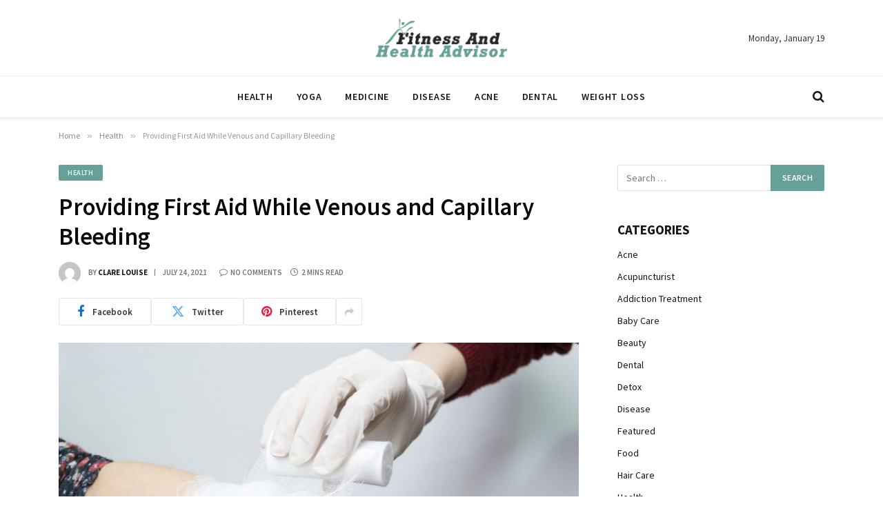

--- FILE ---
content_type: text/html; charset=UTF-8
request_url: http://fitnessandhealthadvisor.com/providing-first-aid-while-venous-and-capillary-bleeding/
body_size: 83336
content:

<!DOCTYPE html>
<html lang="en-US" class="s-light site-s-light">

<head>

	<meta charset="UTF-8" />
	<meta name="viewport" content="width=device-width, initial-scale=1" />
	<meta name='robots' content='index, follow, max-image-preview:large, max-snippet:-1, max-video-preview:-1' />

	<!-- This site is optimized with the Yoast SEO plugin v26.6 - https://yoast.com/wordpress/plugins/seo/ -->
	<title>Providing First Aid While Venous and Capillary Bleeding - fitness and health advisor</title><link rel="preload" as="image" imagesrcset="http://fitnessandhealthadvisor.com/wp-content/uploads/2021/07/what-you-need-to-know-about-internal-and-external-bleeding-emergencies-Coast2Coast-3-min-1024x682.jpg 1024w, http://fitnessandhealthadvisor.com/wp-content/uploads/2021/07/what-you-need-to-know-about-internal-and-external-bleeding-emergencies-Coast2Coast-3-min-300x200.jpg 300w, http://fitnessandhealthadvisor.com/wp-content/uploads/2021/07/what-you-need-to-know-about-internal-and-external-bleeding-emergencies-Coast2Coast-3-min-768x512.jpg 768w, http://fitnessandhealthadvisor.com/wp-content/uploads/2021/07/what-you-need-to-know-about-internal-and-external-bleeding-emergencies-Coast2Coast-3-min.jpg 1280w" imagesizes="(max-width: 729px) 100vw, 729px" /><link rel="preload" as="font" href="http://fitnessandhealthadvisor.com/wp-content/themes/smart-mag/css/icons/fonts/ts-icons.woff2?v3.2" type="font/woff2" crossorigin="anonymous" />
	<link rel="canonical" href="http://fitnessandhealthadvisor.com/providing-first-aid-while-venous-and-capillary-bleeding/" />
	<meta property="og:locale" content="en_US" />
	<meta property="og:type" content="article" />
	<meta property="og:title" content="Providing First Aid While Venous and Capillary Bleeding - fitness and health advisor" />
	<meta property="og:description" content="Venous bleeding occurs when the walls of the veins are damaged and differs in that dark blood flows out of the wound in a slow continuous stream. Erste-Hilfe Kurs München gives guidance for the first aid: to give an elevated position of the limb, apply a pressure bandage, bend the limbs at the joint as" />
	<meta property="og:url" content="http://fitnessandhealthadvisor.com/providing-first-aid-while-venous-and-capillary-bleeding/" />
	<meta property="og:site_name" content="fitness and health advisor" />
	<meta property="article:published_time" content="2021-07-24T08:06:42+00:00" />
	<meta property="article:modified_time" content="2021-07-24T08:06:44+00:00" />
	<meta property="og:image" content="http://fitnessandhealthadvisor.com/wp-content/uploads/2021/07/what-you-need-to-know-about-internal-and-external-bleeding-emergencies-Coast2Coast-3-min.jpg" />
	<meta property="og:image:width" content="1280" />
	<meta property="og:image:height" content="853" />
	<meta property="og:image:type" content="image/jpeg" />
	<meta name="author" content="Clare Louise" />
	<meta name="twitter:card" content="summary_large_image" />
	<meta name="twitter:label1" content="Written by" />
	<meta name="twitter:data1" content="Clare Louise" />
	<meta name="twitter:label2" content="Est. reading time" />
	<meta name="twitter:data2" content="1 minute" />
	<script type="application/ld+json" class="yoast-schema-graph">{"@context":"https://schema.org","@graph":[{"@type":"WebPage","@id":"http://fitnessandhealthadvisor.com/providing-first-aid-while-venous-and-capillary-bleeding/","url":"http://fitnessandhealthadvisor.com/providing-first-aid-while-venous-and-capillary-bleeding/","name":"Providing First Aid While Venous and Capillary Bleeding - fitness and health advisor","isPartOf":{"@id":"http://fitnessandhealthadvisor.com/#website"},"primaryImageOfPage":{"@id":"http://fitnessandhealthadvisor.com/providing-first-aid-while-venous-and-capillary-bleeding/#primaryimage"},"image":{"@id":"http://fitnessandhealthadvisor.com/providing-first-aid-while-venous-and-capillary-bleeding/#primaryimage"},"thumbnailUrl":"http://fitnessandhealthadvisor.com/wp-content/uploads/2021/07/what-you-need-to-know-about-internal-and-external-bleeding-emergencies-Coast2Coast-3-min.jpg","datePublished":"2021-07-24T08:06:42+00:00","dateModified":"2021-07-24T08:06:44+00:00","author":{"@id":"http://fitnessandhealthadvisor.com/#/schema/person/2a7a86c0edbcb8ac430d12bb584b9c8f"},"breadcrumb":{"@id":"http://fitnessandhealthadvisor.com/providing-first-aid-while-venous-and-capillary-bleeding/#breadcrumb"},"inLanguage":"en-US","potentialAction":[{"@type":"ReadAction","target":["http://fitnessandhealthadvisor.com/providing-first-aid-while-venous-and-capillary-bleeding/"]}]},{"@type":"ImageObject","inLanguage":"en-US","@id":"http://fitnessandhealthadvisor.com/providing-first-aid-while-venous-and-capillary-bleeding/#primaryimage","url":"http://fitnessandhealthadvisor.com/wp-content/uploads/2021/07/what-you-need-to-know-about-internal-and-external-bleeding-emergencies-Coast2Coast-3-min.jpg","contentUrl":"http://fitnessandhealthadvisor.com/wp-content/uploads/2021/07/what-you-need-to-know-about-internal-and-external-bleeding-emergencies-Coast2Coast-3-min.jpg","width":1280,"height":853},{"@type":"BreadcrumbList","@id":"http://fitnessandhealthadvisor.com/providing-first-aid-while-venous-and-capillary-bleeding/#breadcrumb","itemListElement":[{"@type":"ListItem","position":1,"name":"Home","item":"https://fitnessandhealthadvisor.com/"},{"@type":"ListItem","position":2,"name":"Providing First Aid While Venous and Capillary Bleeding"}]},{"@type":"WebSite","@id":"http://fitnessandhealthadvisor.com/#website","url":"http://fitnessandhealthadvisor.com/","name":"fitness and health advisor","description":"","potentialAction":[{"@type":"SearchAction","target":{"@type":"EntryPoint","urlTemplate":"http://fitnessandhealthadvisor.com/?s={search_term_string}"},"query-input":{"@type":"PropertyValueSpecification","valueRequired":true,"valueName":"search_term_string"}}],"inLanguage":"en-US"},{"@type":"Person","@id":"http://fitnessandhealthadvisor.com/#/schema/person/2a7a86c0edbcb8ac430d12bb584b9c8f","name":"Clare Louise","image":{"@type":"ImageObject","inLanguage":"en-US","@id":"http://fitnessandhealthadvisor.com/#/schema/person/image/","url":"https://secure.gravatar.com/avatar/ba332e5af915562a6257ac521b369e663501c98396d3f2a25b565515800f3422?s=96&d=mm&r=g","contentUrl":"https://secure.gravatar.com/avatar/ba332e5af915562a6257ac521b369e663501c98396d3f2a25b565515800f3422?s=96&d=mm&r=g","caption":"Clare Louise"},"url":"http://fitnessandhealthadvisor.com/author/clare-louise/"}]}</script>
	<!-- / Yoast SEO plugin. -->


<link rel='dns-prefetch' href='//fonts.googleapis.com' />
<link rel="alternate" type="application/rss+xml" title="fitness and health advisor &raquo; Feed" href="http://fitnessandhealthadvisor.com/feed/" />
<link rel="alternate" type="application/rss+xml" title="fitness and health advisor &raquo; Comments Feed" href="http://fitnessandhealthadvisor.com/comments/feed/" />
<link rel="alternate" title="oEmbed (JSON)" type="application/json+oembed" href="http://fitnessandhealthadvisor.com/wp-json/oembed/1.0/embed?url=http%3A%2F%2Ffitnessandhealthadvisor.com%2Fproviding-first-aid-while-venous-and-capillary-bleeding%2F" />
<link rel="alternate" title="oEmbed (XML)" type="text/xml+oembed" href="http://fitnessandhealthadvisor.com/wp-json/oembed/1.0/embed?url=http%3A%2F%2Ffitnessandhealthadvisor.com%2Fproviding-first-aid-while-venous-and-capillary-bleeding%2F&#038;format=xml" />
<style id='wp-img-auto-sizes-contain-inline-css' type='text/css'>
img:is([sizes=auto i],[sizes^="auto," i]){contain-intrinsic-size:3000px 1500px}
/*# sourceURL=wp-img-auto-sizes-contain-inline-css */
</style>
<style id='wp-emoji-styles-inline-css' type='text/css'>

	img.wp-smiley, img.emoji {
		display: inline !important;
		border: none !important;
		box-shadow: none !important;
		height: 1em !important;
		width: 1em !important;
		margin: 0 0.07em !important;
		vertical-align: -0.1em !important;
		background: none !important;
		padding: 0 !important;
	}
/*# sourceURL=wp-emoji-styles-inline-css */
</style>
<link rel='stylesheet' id='wp-block-library-css' href='http://fitnessandhealthadvisor.com/wp-includes/css/dist/block-library/style.min.css?ver=6.9' type='text/css' media='all' />
<style id='classic-theme-styles-inline-css' type='text/css'>
/*! This file is auto-generated */
.wp-block-button__link{color:#fff;background-color:#32373c;border-radius:9999px;box-shadow:none;text-decoration:none;padding:calc(.667em + 2px) calc(1.333em + 2px);font-size:1.125em}.wp-block-file__button{background:#32373c;color:#fff;text-decoration:none}
/*# sourceURL=/wp-includes/css/classic-themes.min.css */
</style>
<style id='global-styles-inline-css' type='text/css'>
:root{--wp--preset--aspect-ratio--square: 1;--wp--preset--aspect-ratio--4-3: 4/3;--wp--preset--aspect-ratio--3-4: 3/4;--wp--preset--aspect-ratio--3-2: 3/2;--wp--preset--aspect-ratio--2-3: 2/3;--wp--preset--aspect-ratio--16-9: 16/9;--wp--preset--aspect-ratio--9-16: 9/16;--wp--preset--color--black: #000000;--wp--preset--color--cyan-bluish-gray: #abb8c3;--wp--preset--color--white: #ffffff;--wp--preset--color--pale-pink: #f78da7;--wp--preset--color--vivid-red: #cf2e2e;--wp--preset--color--luminous-vivid-orange: #ff6900;--wp--preset--color--luminous-vivid-amber: #fcb900;--wp--preset--color--light-green-cyan: #7bdcb5;--wp--preset--color--vivid-green-cyan: #00d084;--wp--preset--color--pale-cyan-blue: #8ed1fc;--wp--preset--color--vivid-cyan-blue: #0693e3;--wp--preset--color--vivid-purple: #9b51e0;--wp--preset--gradient--vivid-cyan-blue-to-vivid-purple: linear-gradient(135deg,rgb(6,147,227) 0%,rgb(155,81,224) 100%);--wp--preset--gradient--light-green-cyan-to-vivid-green-cyan: linear-gradient(135deg,rgb(122,220,180) 0%,rgb(0,208,130) 100%);--wp--preset--gradient--luminous-vivid-amber-to-luminous-vivid-orange: linear-gradient(135deg,rgb(252,185,0) 0%,rgb(255,105,0) 100%);--wp--preset--gradient--luminous-vivid-orange-to-vivid-red: linear-gradient(135deg,rgb(255,105,0) 0%,rgb(207,46,46) 100%);--wp--preset--gradient--very-light-gray-to-cyan-bluish-gray: linear-gradient(135deg,rgb(238,238,238) 0%,rgb(169,184,195) 100%);--wp--preset--gradient--cool-to-warm-spectrum: linear-gradient(135deg,rgb(74,234,220) 0%,rgb(151,120,209) 20%,rgb(207,42,186) 40%,rgb(238,44,130) 60%,rgb(251,105,98) 80%,rgb(254,248,76) 100%);--wp--preset--gradient--blush-light-purple: linear-gradient(135deg,rgb(255,206,236) 0%,rgb(152,150,240) 100%);--wp--preset--gradient--blush-bordeaux: linear-gradient(135deg,rgb(254,205,165) 0%,rgb(254,45,45) 50%,rgb(107,0,62) 100%);--wp--preset--gradient--luminous-dusk: linear-gradient(135deg,rgb(255,203,112) 0%,rgb(199,81,192) 50%,rgb(65,88,208) 100%);--wp--preset--gradient--pale-ocean: linear-gradient(135deg,rgb(255,245,203) 0%,rgb(182,227,212) 50%,rgb(51,167,181) 100%);--wp--preset--gradient--electric-grass: linear-gradient(135deg,rgb(202,248,128) 0%,rgb(113,206,126) 100%);--wp--preset--gradient--midnight: linear-gradient(135deg,rgb(2,3,129) 0%,rgb(40,116,252) 100%);--wp--preset--font-size--small: 13px;--wp--preset--font-size--medium: 20px;--wp--preset--font-size--large: 36px;--wp--preset--font-size--x-large: 42px;--wp--preset--spacing--20: 0.44rem;--wp--preset--spacing--30: 0.67rem;--wp--preset--spacing--40: 1rem;--wp--preset--spacing--50: 1.5rem;--wp--preset--spacing--60: 2.25rem;--wp--preset--spacing--70: 3.38rem;--wp--preset--spacing--80: 5.06rem;--wp--preset--shadow--natural: 6px 6px 9px rgba(0, 0, 0, 0.2);--wp--preset--shadow--deep: 12px 12px 50px rgba(0, 0, 0, 0.4);--wp--preset--shadow--sharp: 6px 6px 0px rgba(0, 0, 0, 0.2);--wp--preset--shadow--outlined: 6px 6px 0px -3px rgb(255, 255, 255), 6px 6px rgb(0, 0, 0);--wp--preset--shadow--crisp: 6px 6px 0px rgb(0, 0, 0);}:where(.is-layout-flex){gap: 0.5em;}:where(.is-layout-grid){gap: 0.5em;}body .is-layout-flex{display: flex;}.is-layout-flex{flex-wrap: wrap;align-items: center;}.is-layout-flex > :is(*, div){margin: 0;}body .is-layout-grid{display: grid;}.is-layout-grid > :is(*, div){margin: 0;}:where(.wp-block-columns.is-layout-flex){gap: 2em;}:where(.wp-block-columns.is-layout-grid){gap: 2em;}:where(.wp-block-post-template.is-layout-flex){gap: 1.25em;}:where(.wp-block-post-template.is-layout-grid){gap: 1.25em;}.has-black-color{color: var(--wp--preset--color--black) !important;}.has-cyan-bluish-gray-color{color: var(--wp--preset--color--cyan-bluish-gray) !important;}.has-white-color{color: var(--wp--preset--color--white) !important;}.has-pale-pink-color{color: var(--wp--preset--color--pale-pink) !important;}.has-vivid-red-color{color: var(--wp--preset--color--vivid-red) !important;}.has-luminous-vivid-orange-color{color: var(--wp--preset--color--luminous-vivid-orange) !important;}.has-luminous-vivid-amber-color{color: var(--wp--preset--color--luminous-vivid-amber) !important;}.has-light-green-cyan-color{color: var(--wp--preset--color--light-green-cyan) !important;}.has-vivid-green-cyan-color{color: var(--wp--preset--color--vivid-green-cyan) !important;}.has-pale-cyan-blue-color{color: var(--wp--preset--color--pale-cyan-blue) !important;}.has-vivid-cyan-blue-color{color: var(--wp--preset--color--vivid-cyan-blue) !important;}.has-vivid-purple-color{color: var(--wp--preset--color--vivid-purple) !important;}.has-black-background-color{background-color: var(--wp--preset--color--black) !important;}.has-cyan-bluish-gray-background-color{background-color: var(--wp--preset--color--cyan-bluish-gray) !important;}.has-white-background-color{background-color: var(--wp--preset--color--white) !important;}.has-pale-pink-background-color{background-color: var(--wp--preset--color--pale-pink) !important;}.has-vivid-red-background-color{background-color: var(--wp--preset--color--vivid-red) !important;}.has-luminous-vivid-orange-background-color{background-color: var(--wp--preset--color--luminous-vivid-orange) !important;}.has-luminous-vivid-amber-background-color{background-color: var(--wp--preset--color--luminous-vivid-amber) !important;}.has-light-green-cyan-background-color{background-color: var(--wp--preset--color--light-green-cyan) !important;}.has-vivid-green-cyan-background-color{background-color: var(--wp--preset--color--vivid-green-cyan) !important;}.has-pale-cyan-blue-background-color{background-color: var(--wp--preset--color--pale-cyan-blue) !important;}.has-vivid-cyan-blue-background-color{background-color: var(--wp--preset--color--vivid-cyan-blue) !important;}.has-vivid-purple-background-color{background-color: var(--wp--preset--color--vivid-purple) !important;}.has-black-border-color{border-color: var(--wp--preset--color--black) !important;}.has-cyan-bluish-gray-border-color{border-color: var(--wp--preset--color--cyan-bluish-gray) !important;}.has-white-border-color{border-color: var(--wp--preset--color--white) !important;}.has-pale-pink-border-color{border-color: var(--wp--preset--color--pale-pink) !important;}.has-vivid-red-border-color{border-color: var(--wp--preset--color--vivid-red) !important;}.has-luminous-vivid-orange-border-color{border-color: var(--wp--preset--color--luminous-vivid-orange) !important;}.has-luminous-vivid-amber-border-color{border-color: var(--wp--preset--color--luminous-vivid-amber) !important;}.has-light-green-cyan-border-color{border-color: var(--wp--preset--color--light-green-cyan) !important;}.has-vivid-green-cyan-border-color{border-color: var(--wp--preset--color--vivid-green-cyan) !important;}.has-pale-cyan-blue-border-color{border-color: var(--wp--preset--color--pale-cyan-blue) !important;}.has-vivid-cyan-blue-border-color{border-color: var(--wp--preset--color--vivid-cyan-blue) !important;}.has-vivid-purple-border-color{border-color: var(--wp--preset--color--vivid-purple) !important;}.has-vivid-cyan-blue-to-vivid-purple-gradient-background{background: var(--wp--preset--gradient--vivid-cyan-blue-to-vivid-purple) !important;}.has-light-green-cyan-to-vivid-green-cyan-gradient-background{background: var(--wp--preset--gradient--light-green-cyan-to-vivid-green-cyan) !important;}.has-luminous-vivid-amber-to-luminous-vivid-orange-gradient-background{background: var(--wp--preset--gradient--luminous-vivid-amber-to-luminous-vivid-orange) !important;}.has-luminous-vivid-orange-to-vivid-red-gradient-background{background: var(--wp--preset--gradient--luminous-vivid-orange-to-vivid-red) !important;}.has-very-light-gray-to-cyan-bluish-gray-gradient-background{background: var(--wp--preset--gradient--very-light-gray-to-cyan-bluish-gray) !important;}.has-cool-to-warm-spectrum-gradient-background{background: var(--wp--preset--gradient--cool-to-warm-spectrum) !important;}.has-blush-light-purple-gradient-background{background: var(--wp--preset--gradient--blush-light-purple) !important;}.has-blush-bordeaux-gradient-background{background: var(--wp--preset--gradient--blush-bordeaux) !important;}.has-luminous-dusk-gradient-background{background: var(--wp--preset--gradient--luminous-dusk) !important;}.has-pale-ocean-gradient-background{background: var(--wp--preset--gradient--pale-ocean) !important;}.has-electric-grass-gradient-background{background: var(--wp--preset--gradient--electric-grass) !important;}.has-midnight-gradient-background{background: var(--wp--preset--gradient--midnight) !important;}.has-small-font-size{font-size: var(--wp--preset--font-size--small) !important;}.has-medium-font-size{font-size: var(--wp--preset--font-size--medium) !important;}.has-large-font-size{font-size: var(--wp--preset--font-size--large) !important;}.has-x-large-font-size{font-size: var(--wp--preset--font-size--x-large) !important;}
:where(.wp-block-post-template.is-layout-flex){gap: 1.25em;}:where(.wp-block-post-template.is-layout-grid){gap: 1.25em;}
:where(.wp-block-term-template.is-layout-flex){gap: 1.25em;}:where(.wp-block-term-template.is-layout-grid){gap: 1.25em;}
:where(.wp-block-columns.is-layout-flex){gap: 2em;}:where(.wp-block-columns.is-layout-grid){gap: 2em;}
:root :where(.wp-block-pullquote){font-size: 1.5em;line-height: 1.6;}
/*# sourceURL=global-styles-inline-css */
</style>
<link rel='stylesheet' id='contact-form-7-css' href='http://fitnessandhealthadvisor.com/wp-content/plugins/contact-form-7/includes/css/styles.css?ver=6.1.4' type='text/css' media='all' />
<link rel='stylesheet' id='smartmag-core-css' href='http://fitnessandhealthadvisor.com/wp-content/themes/smart-mag/style.css?ver=10.3.2' type='text/css' media='all' />
<style id='smartmag-core-inline-css' type='text/css'>
:root { --c-main: #66a199;
--c-main-rgb: 102,161,153;
--c-headings: #0a0a0a;
--text-font: "Source Sans Pro", system-ui, -apple-system, "Segoe UI", Arial, sans-serif;
--body-font: "Source Sans Pro", system-ui, -apple-system, "Segoe UI", Arial, sans-serif;
--main-width: 1110px;
--c-post-meta: #757575;
--c-excerpts: #333333;
--excerpt-size: 15px; }
.post-title:not(._) { font-weight: 600; }
:root { --sidebar-width: 300px; }
.ts-row, .has-el-gap { --sidebar-c-width: calc(var(--sidebar-width) + var(--grid-gutter-h) + var(--sidebar-c-pad)); }
.smart-head-main { --c-shadow: rgba(0,0,0,0.07); }
.smart-head-main .smart-head-bot { border-top-width: 1px; border-top-color: #ededed; }
.s-dark .smart-head-main .smart-head-bot,
.smart-head-main .s-dark.smart-head-bot { border-top-color: #2d2d2d; }
.navigation-main .menu > li > a { letter-spacing: 0.05em; }
.post-meta .meta-item, .post-meta .text-in { font-size: 11px; font-weight: 600; text-transform: uppercase; }
.post-meta .post-cat > a { font-weight: bold; }
.post-meta .post-author > a { font-weight: bold; }
.s-light .block-wrap.s-dark { --c-post-meta: var(--c-contrast-450); }
.s-dark, .s-light .block-wrap.s-dark { --c-post-meta: #cecece; }
.s-dark .post-meta .post-author > a { color: #d8d8d8; }
.post-meta { --p-meta-sep: "|"; --p-meta-sep-pad: 9px; }
.post-meta .meta-item:before { transform: scale(0.85); }
.s-dark { --c-excerpts: #dbdbdb; }
.l-post .excerpt { font-weight: normal; }
.cat-labels .category { font-size: 10px; font-weight: 600; letter-spacing: 0.06em; border-radius: 2px; padding-top: 1px; padding-bottom: 0px; padding-left: 13px; padding-right: 13px; }
.block-head-b .heading { font-size: 19px; font-weight: bold; }
.block-head-b { --space-below: 15px; }
.block-head-c .heading { font-size: 19px; }
.block-head-c { --line-weight: 3px; --border-weight: 2px; }
.loop-grid-base .post-title { font-size: 18px; }
.loop-grid-sm .post-title { font-size: 17px; }
.has-nums-c .l-post .post-title:before,
.has-nums-c .l-post .content:before { font-size: 18px; font-weight: 600; }
.loop-list .ratio-is-custom { padding-bottom: calc(100% / 1.575); }
.loop-list .post-title { font-size: 20px; }
.list-post { --list-p-media-width: 44%; --list-p-media-max-width: 85%; }
.list-post .media:not(i) { --list-p-media-max-width: 44%; }
.loop-small .post-title { font-size: 15px; }
.loop-small .media:not(i) { max-width: 90px; }
.post-share-float .service { width: 38px; height: 36px; font-size: 15px; }
.post-share-b:not(.is-not-global) .service i { font-size: 18px; }
.post-share-b:not(.is-not-global) .service .label { font-size: 13px; }
.a-wrap-2 { background-color: #f2f2f2; }
.a-wrap-2:not(._) { margin-top: 0px; margin-bottom: 0px; margin-left: 0px; margin-right: 0px; }
@media (min-width: 941px) and (max-width: 1200px) { .ts-row, .has-el-gap { --sidebar-c-width: calc(var(--sidebar-width) + var(--grid-gutter-h) + var(--sidebar-c-pad)); } }


/*# sourceURL=smartmag-core-inline-css */
</style>
<link rel='stylesheet' id='smartmag-magnific-popup-css' href='http://fitnessandhealthadvisor.com/wp-content/themes/smart-mag/css/lightbox.css?ver=10.3.2' type='text/css' media='all' />
<link rel='stylesheet' id='smartmag-icons-css' href='http://fitnessandhealthadvisor.com/wp-content/themes/smart-mag/css/icons/icons.css?ver=10.3.2' type='text/css' media='all' />
<link rel='stylesheet' id='smartmag-gfonts-custom-css' href='https://fonts.googleapis.com/css?family=Source+Sans+Pro%3A400%2C500%2C600%2C700&#038;display=swap' type='text/css' media='all' />
<script type="text/javascript" id="smartmag-lazy-inline-js-after">
/* <![CDATA[ */
/**
 * @copyright ThemeSphere
 * @preserve
 */
var BunyadLazy={};BunyadLazy.load=function(){function a(e,n){var t={};e.dataset.bgset&&e.dataset.sizes?(t.sizes=e.dataset.sizes,t.srcset=e.dataset.bgset):t.src=e.dataset.bgsrc,function(t){var a=t.dataset.ratio;if(0<a){const e=t.parentElement;if(e.classList.contains("media-ratio")){const n=e.style;n.getPropertyValue("--a-ratio")||(n.paddingBottom=100/a+"%")}}}(e);var a,o=document.createElement("img");for(a in o.onload=function(){var t="url('"+(o.currentSrc||o.src)+"')",a=e.style;a.backgroundImage!==t&&requestAnimationFrame(()=>{a.backgroundImage=t,n&&n()}),o.onload=null,o.onerror=null,o=null},o.onerror=o.onload,t)o.setAttribute(a,t[a]);o&&o.complete&&0<o.naturalWidth&&o.onload&&o.onload()}function e(t){t.dataset.loaded||a(t,()=>{document.dispatchEvent(new Event("lazyloaded")),t.dataset.loaded=1})}function n(t){"complete"===document.readyState?t():window.addEventListener("load",t)}return{initEarly:function(){var t,a=()=>{document.querySelectorAll(".img.bg-cover:not(.lazyload)").forEach(e)};"complete"!==document.readyState?(t=setInterval(a,150),n(()=>{a(),clearInterval(t)})):a()},callOnLoad:n,initBgImages:function(t){t&&n(()=>{document.querySelectorAll(".img.bg-cover").forEach(e)})},bgLoad:a}}(),BunyadLazy.load.initEarly();
//# sourceURL=smartmag-lazy-inline-js-after
/* ]]> */
</script>
<script type="text/javascript" src="http://fitnessandhealthadvisor.com/wp-includes/js/jquery/jquery.min.js?ver=3.7.1" id="jquery-core-js"></script>
<script type="text/javascript" src="http://fitnessandhealthadvisor.com/wp-includes/js/jquery/jquery-migrate.min.js?ver=3.4.1" id="jquery-migrate-js"></script>
<link rel="https://api.w.org/" href="http://fitnessandhealthadvisor.com/wp-json/" /><link rel="alternate" title="JSON" type="application/json" href="http://fitnessandhealthadvisor.com/wp-json/wp/v2/posts/2976" /><link rel="EditURI" type="application/rsd+xml" title="RSD" href="http://fitnessandhealthadvisor.com/xmlrpc.php?rsd" />
<meta name="generator" content="WordPress 6.9" />
<link rel='shortlink' href='http://fitnessandhealthadvisor.com/?p=2976' />

		<script>
		var BunyadSchemeKey = 'bunyad-scheme';
		(() => {
			const d = document.documentElement;
			const c = d.classList;
			var scheme = localStorage.getItem(BunyadSchemeKey);
			
			if (scheme) {
				d.dataset.origClass = c;
				scheme === 'dark' ? c.remove('s-light', 'site-s-light') : c.remove('s-dark', 'site-s-dark');
				c.add('site-s-' + scheme, 's-' + scheme);
			}
		})();
		</script>
		<meta name="generator" content="Elementor 3.34.0; features: e_font_icon_svg, additional_custom_breakpoints; settings: css_print_method-external, google_font-enabled, font_display-swap">
			<style>
				.e-con.e-parent:nth-of-type(n+4):not(.e-lazyloaded):not(.e-no-lazyload),
				.e-con.e-parent:nth-of-type(n+4):not(.e-lazyloaded):not(.e-no-lazyload) * {
					background-image: none !important;
				}
				@media screen and (max-height: 1024px) {
					.e-con.e-parent:nth-of-type(n+3):not(.e-lazyloaded):not(.e-no-lazyload),
					.e-con.e-parent:nth-of-type(n+3):not(.e-lazyloaded):not(.e-no-lazyload) * {
						background-image: none !important;
					}
				}
				@media screen and (max-height: 640px) {
					.e-con.e-parent:nth-of-type(n+2):not(.e-lazyloaded):not(.e-no-lazyload),
					.e-con.e-parent:nth-of-type(n+2):not(.e-lazyloaded):not(.e-no-lazyload) * {
						background-image: none !important;
					}
				}
			</style>
			<link rel="icon" href="http://fitnessandhealthadvisor.com/wp-content/uploads/2019/11/fitness-and-health-advisor-F-150x150.png" sizes="32x32" />
<link rel="icon" href="http://fitnessandhealthadvisor.com/wp-content/uploads/2019/11/fitness-and-health-advisor-F.png" sizes="192x192" />
<link rel="apple-touch-icon" href="http://fitnessandhealthadvisor.com/wp-content/uploads/2019/11/fitness-and-health-advisor-F.png" />
<meta name="msapplication-TileImage" content="http://fitnessandhealthadvisor.com/wp-content/uploads/2019/11/fitness-and-health-advisor-F.png" />


</head>

<body class="wp-singular post-template-default single single-post postid-2976 single-format-standard wp-theme-smart-mag right-sidebar post-layout-modern post-cat-2 has-lb has-lb-sm ts-img-hov-fade layout-normal elementor-default elementor-kit-4230">



<div class="main-wrap">

	
<div class="off-canvas-backdrop"></div>
<div class="mobile-menu-container off-canvas hide-menu-lg" id="off-canvas">

	<div class="off-canvas-head">
		<a href="#" class="close">
			<span class="visuallyhidden">Close Menu</span>
			<i class="tsi tsi-times"></i>
		</a>

		<div class="ts-logo">
					</div>
	</div>

	<div class="off-canvas-content">

					<ul class="mobile-menu"></ul>
		
		
		
		<div class="spc-social-block spc-social spc-social-b smart-head-social">
		
			
				<a href="#" class="link service s-facebook" target="_blank" rel="nofollow noopener">
					<i class="icon tsi tsi-facebook"></i>					<span class="visuallyhidden">Facebook</span>
				</a>
									
			
				<a href="#" class="link service s-twitter" target="_blank" rel="nofollow noopener">
					<i class="icon tsi tsi-twitter"></i>					<span class="visuallyhidden">X (Twitter)</span>
				</a>
									
			
				<a href="#" class="link service s-instagram" target="_blank" rel="nofollow noopener">
					<i class="icon tsi tsi-instagram"></i>					<span class="visuallyhidden">Instagram</span>
				</a>
									
			
		</div>

		
	</div>

</div>
<div class="smart-head smart-head-b smart-head-main" id="smart-head">
	
	<div class="smart-head-row smart-head-mid smart-head-row-3 is-light smart-head-row-full">

		<div class="inner wrap">

							
				<div class="items items-left empty">
								</div>

							
				<div class="items items-center ">
					<a href="http://fitnessandhealthadvisor.com/" title="fitness and health advisor" rel="home" class="logo-link ts-logo logo-is-image">
		<span>
			
				
					<img src="https://smartmag.theme-sphere.com/cup-of-coffee/wp-content/uploads/sites/49/2024/01/logo-cupofcoffee-01-white.png" class="logo-image logo-image-dark" alt="fitness and health advisor" srcset="https://smartmag.theme-sphere.com/cup-of-coffee/wp-content/uploads/sites/49/2024/01/logo-cupofcoffee-01-white.png ,https://smartmag.theme-sphere.com/cup-of-coffee/wp-content/uploads/sites/49/2024/01/logo-cupofcoffee-01-white@2x.png 2x"/><img src="http://fitnessandhealthadvisor.com/wp-content/uploads/2019/11/fitness-and-health-advisor-e1574057594722.png" class="logo-image" alt="fitness and health advisor" width="500" height="185"/>
									 
					</span>
	</a>				</div>

							
				<div class="items items-right ">
				
<span class="h-date">
	Monday, January 19</span>				</div>

						
		</div>
	</div>

	
	<div class="smart-head-row smart-head-bot smart-head-row-3 is-light has-center-nav smart-head-row-full">

		<div class="inner wrap">

							
				<div class="items items-left empty">
								</div>

							
				<div class="items items-center ">
					<div class="nav-wrap">
		<nav class="navigation navigation-main nav-hov-a">
			<ul id="menu-home" class="menu"><li id="menu-item-1058" class="menu-item menu-item-type-taxonomy menu-item-object-category current-post-ancestor current-menu-parent current-post-parent menu-cat-2 menu-item-1058"><a href="http://fitnessandhealthadvisor.com/category/health/">Health</a></li>
<li id="menu-item-1054" class="menu-item menu-item-type-taxonomy menu-item-object-category menu-cat-5 menu-item-1054"><a href="http://fitnessandhealthadvisor.com/category/yoga/">Yoga</a></li>
<li id="menu-item-1055" class="menu-item menu-item-type-taxonomy menu-item-object-category menu-cat-3 menu-item-1055"><a href="http://fitnessandhealthadvisor.com/category/medicine/">Medicine</a></li>
<li id="menu-item-1056" class="menu-item menu-item-type-taxonomy menu-item-object-category menu-cat-6 menu-item-1056"><a href="http://fitnessandhealthadvisor.com/category/disease/">Disease</a></li>
<li id="menu-item-1057" class="menu-item menu-item-type-taxonomy menu-item-object-category menu-cat-4 menu-item-1057"><a href="http://fitnessandhealthadvisor.com/category/acne/">Acne</a></li>
<li id="menu-item-1841" class="menu-item menu-item-type-taxonomy menu-item-object-category menu-cat-121 menu-item-1841"><a href="http://fitnessandhealthadvisor.com/category/dental/">Dental</a></li>
<li id="menu-item-1842" class="menu-item menu-item-type-taxonomy menu-item-object-category menu-cat-138 menu-item-1842"><a href="http://fitnessandhealthadvisor.com/category/weight-loss/">Weight Loss</a></li>
</ul>		</nav>
	</div>
				</div>

							
				<div class="items items-right ">
				

	<a href="#" class="search-icon has-icon-only is-icon" title="Search">
		<i class="tsi tsi-search"></i>
	</a>

				</div>

						
		</div>
	</div>

	</div>
<div class="smart-head smart-head-a smart-head-mobile" id="smart-head-mobile" data-sticky="mid" data-sticky-type="smart" data-sticky-full>
	
	<div class="smart-head-row smart-head-mid smart-head-row-3 s-dark smart-head-row-full">

		<div class="inner wrap">

							
				<div class="items items-left ">
				
<button class="offcanvas-toggle has-icon" type="button" aria-label="Menu">
	<span class="hamburger-icon hamburger-icon-a">
		<span class="inner"></span>
	</span>
</button>				</div>

							
				<div class="items items-center ">
					<a href="http://fitnessandhealthadvisor.com/" title="fitness and health advisor" rel="home" class="logo-link ts-logo logo-is-image">
		<span>
			
				
					<img src="https://smartmag.theme-sphere.com/cup-of-coffee/wp-content/uploads/sites/49/2024/01/logo-cupofcoffee-01-white.png" class="logo-image logo-image-dark" alt="fitness and health advisor" srcset="https://smartmag.theme-sphere.com/cup-of-coffee/wp-content/uploads/sites/49/2024/01/logo-cupofcoffee-01-white.png ,https://smartmag.theme-sphere.com/cup-of-coffee/wp-content/uploads/sites/49/2024/01/logo-cupofcoffee-01-white@2x.png 2x"/><img src="http://fitnessandhealthadvisor.com/wp-content/uploads/2019/11/fitness-and-health-advisor-e1574057594722.png" class="logo-image" alt="fitness and health advisor" width="500" height="185"/>
									 
					</span>
	</a>				</div>

							
				<div class="items items-right ">
				

	<a href="#" class="search-icon has-icon-only is-icon" title="Search">
		<i class="tsi tsi-search"></i>
	</a>

				</div>

						
		</div>
	</div>

	</div>
<nav class="breadcrumbs is-full-width breadcrumbs-a" id="breadcrumb"><div class="inner ts-contain "><span><a href="http://fitnessandhealthadvisor.com/"><span>Home</span></a></span><span class="delim">&raquo;</span><span><a href="http://fitnessandhealthadvisor.com/category/health/"><span>Health</span></a></span><span class="delim">&raquo;</span><span class="current">Providing First Aid While Venous and Capillary Bleeding</span></div></nav>
<div class="main ts-contain cf right-sidebar">
	
		

<div class="ts-row">
	<div class="col-8 main-content s-post-contain">

					<div class="the-post-header s-head-modern s-head-modern-a">
	<div class="post-meta post-meta-a post-meta-left post-meta-single has-below"><div class="post-meta-items meta-above"><span class="meta-item cat-labels">
						
						<a href="http://fitnessandhealthadvisor.com/category/health/" class="category term-color-2" rel="category">Health</a>
					</span>
					</div><h1 class="is-title post-title">Providing First Aid While Venous and Capillary Bleeding</h1><div class="post-meta-items meta-below has-author-img"><span class="meta-item post-author has-img"><img alt='Clare Louise' src='https://secure.gravatar.com/avatar/ba332e5af915562a6257ac521b369e663501c98396d3f2a25b565515800f3422?s=32&#038;d=mm&#038;r=g' srcset='https://secure.gravatar.com/avatar/ba332e5af915562a6257ac521b369e663501c98396d3f2a25b565515800f3422?s=64&#038;d=mm&#038;r=g 2x' class='avatar avatar-32 photo' height='32' width='32' decoding='async'/><span class="by">By</span> <a href="http://fitnessandhealthadvisor.com/author/clare-louise/" title="Posts by Clare Louise" rel="author">Clare Louise</a></span><span class="meta-item has-next-icon date"><time class="post-date" datetime="2021-07-24T08:06:42+00:00">July 24, 2021</time></span><span class="has-next-icon meta-item comments has-icon"><a href="http://fitnessandhealthadvisor.com/providing-first-aid-while-venous-and-capillary-bleeding/#respond"><i class="tsi tsi-comment-o"></i>No Comments</a></span><span class="meta-item read-time has-icon"><i class="tsi tsi-clock"></i>2 Mins Read</span></div></div>
	<div class="post-share post-share-b spc-social-colors  post-share-b3">

				
		
				
			<a href="https://www.facebook.com/sharer.php?u=http%3A%2F%2Ffitnessandhealthadvisor.com%2Fproviding-first-aid-while-venous-and-capillary-bleeding%2F" class="cf service s-facebook service-lg" 
				title="Share on Facebook" target="_blank" rel="nofollow noopener">
				<i class="tsi tsi-facebook"></i>
				<span class="label">Facebook</span>
							</a>
				
				
			<a href="https://twitter.com/intent/tweet?url=http%3A%2F%2Ffitnessandhealthadvisor.com%2Fproviding-first-aid-while-venous-and-capillary-bleeding%2F&#038;text=Providing%20First%20Aid%20While%20Venous%20and%20Capillary%20Bleeding" class="cf service s-twitter service-lg" 
				title="Share on X (Twitter)" target="_blank" rel="nofollow noopener">
				<i class="tsi tsi-twitter"></i>
				<span class="label">Twitter</span>
							</a>
				
				
			<a href="https://pinterest.com/pin/create/button/?url=http%3A%2F%2Ffitnessandhealthadvisor.com%2Fproviding-first-aid-while-venous-and-capillary-bleeding%2F&#038;media=http%3A%2F%2Ffitnessandhealthadvisor.com%2Fwp-content%2Fuploads%2F2021%2F07%2Fwhat-you-need-to-know-about-internal-and-external-bleeding-emergencies-Coast2Coast-3-min.jpg&#038;description=Providing%20First%20Aid%20While%20Venous%20and%20Capillary%20Bleeding" class="cf service s-pinterest service-lg" 
				title="Share on Pinterest" target="_blank" rel="nofollow noopener">
				<i class="tsi tsi-pinterest"></i>
				<span class="label">Pinterest</span>
							</a>
				
				
			<a href="https://www.linkedin.com/shareArticle?mini=true&#038;url=http%3A%2F%2Ffitnessandhealthadvisor.com%2Fproviding-first-aid-while-venous-and-capillary-bleeding%2F" class="cf service s-linkedin service-sm" 
				title="Share on LinkedIn" target="_blank" rel="nofollow noopener">
				<i class="tsi tsi-linkedin"></i>
				<span class="label">LinkedIn</span>
							</a>
				
				
			<a href="https://www.tumblr.com/share/link?url=http%3A%2F%2Ffitnessandhealthadvisor.com%2Fproviding-first-aid-while-venous-and-capillary-bleeding%2F&#038;name=Providing%20First%20Aid%20While%20Venous%20and%20Capillary%20Bleeding" class="cf service s-tumblr service-sm" 
				title="Share on Tumblr" target="_blank" rel="nofollow noopener">
				<i class="tsi tsi-tumblr"></i>
				<span class="label">Tumblr</span>
							</a>
				
				
			<a href="mailto:?subject=Providing%20First%20Aid%20While%20Venous%20and%20Capillary%20Bleeding&#038;body=http%3A%2F%2Ffitnessandhealthadvisor.com%2Fproviding-first-aid-while-venous-and-capillary-bleeding%2F" class="cf service s-email service-sm" 
				title="Share via Email" target="_blank" rel="nofollow noopener">
				<i class="tsi tsi-envelope-o"></i>
				<span class="label">Email</span>
							</a>
				
		
				
					<a href="#" class="show-more" title="Show More Social Sharing"><i class="tsi tsi-share"></i></a>
		
				
	</div>

	
	
</div>		
					<div class="single-featured">	
	<div class="featured">
				
			<a href="http://fitnessandhealthadvisor.com/wp-content/uploads/2021/07/what-you-need-to-know-about-internal-and-external-bleeding-emergencies-Coast2Coast-3-min.jpg" class="image-link media-ratio ar-bunyad-main" title="Providing First Aid While Venous and Capillary Bleeding"><img width="729" height="476" src="http://fitnessandhealthadvisor.com/wp-content/uploads/2021/07/what-you-need-to-know-about-internal-and-external-bleeding-emergencies-Coast2Coast-3-min-1024x682.jpg" class="attachment-bunyad-main size-bunyad-main no-lazy skip-lazy wp-post-image" alt="" sizes="(max-width: 729px) 100vw, 729px" title="Providing First Aid While Venous and Capillary Bleeding" decoding="async" srcset="http://fitnessandhealthadvisor.com/wp-content/uploads/2021/07/what-you-need-to-know-about-internal-and-external-bleeding-emergencies-Coast2Coast-3-min-1024x682.jpg 1024w, http://fitnessandhealthadvisor.com/wp-content/uploads/2021/07/what-you-need-to-know-about-internal-and-external-bleeding-emergencies-Coast2Coast-3-min-300x200.jpg 300w, http://fitnessandhealthadvisor.com/wp-content/uploads/2021/07/what-you-need-to-know-about-internal-and-external-bleeding-emergencies-Coast2Coast-3-min-768x512.jpg 768w, http://fitnessandhealthadvisor.com/wp-content/uploads/2021/07/what-you-need-to-know-about-internal-and-external-bleeding-emergencies-Coast2Coast-3-min.jpg 1280w" /></a>		
						
			</div>

	</div>
		
		<div class="the-post s-post-modern">

			<article id="post-2976" class="post-2976 post type-post status-publish format-standard has-post-thumbnail category-health">
				
<div class="post-content-wrap has-share-float">
						<div class="post-share-float share-float-b is-hidden spc-social-colors spc-social-colored">
	<div class="inner">
					<span class="share-text">Share</span>
		
		<div class="services">
					
				
			<a href="https://www.facebook.com/sharer.php?u=http%3A%2F%2Ffitnessandhealthadvisor.com%2Fproviding-first-aid-while-venous-and-capillary-bleeding%2F" class="cf service s-facebook" target="_blank" title="Facebook" rel="nofollow noopener">
				<i class="tsi tsi-facebook"></i>
				<span class="label">Facebook</span>

							</a>
				
				
			<a href="https://twitter.com/intent/tweet?url=http%3A%2F%2Ffitnessandhealthadvisor.com%2Fproviding-first-aid-while-venous-and-capillary-bleeding%2F&text=Providing%20First%20Aid%20While%20Venous%20and%20Capillary%20Bleeding" class="cf service s-twitter" target="_blank" title="Twitter" rel="nofollow noopener">
				<i class="tsi tsi-twitter"></i>
				<span class="label">Twitter</span>

							</a>
				
				
			<a href="https://www.linkedin.com/shareArticle?mini=true&url=http%3A%2F%2Ffitnessandhealthadvisor.com%2Fproviding-first-aid-while-venous-and-capillary-bleeding%2F" class="cf service s-linkedin" target="_blank" title="LinkedIn" rel="nofollow noopener">
				<i class="tsi tsi-linkedin"></i>
				<span class="label">LinkedIn</span>

							</a>
				
				
			<a href="https://pinterest.com/pin/create/button/?url=http%3A%2F%2Ffitnessandhealthadvisor.com%2Fproviding-first-aid-while-venous-and-capillary-bleeding%2F&media=http%3A%2F%2Ffitnessandhealthadvisor.com%2Fwp-content%2Fuploads%2F2021%2F07%2Fwhat-you-need-to-know-about-internal-and-external-bleeding-emergencies-Coast2Coast-3-min.jpg&description=Providing%20First%20Aid%20While%20Venous%20and%20Capillary%20Bleeding" class="cf service s-pinterest" target="_blank" title="Pinterest" rel="nofollow noopener">
				<i class="tsi tsi-pinterest-p"></i>
				<span class="label">Pinterest</span>

							</a>
				
				
			<a href="mailto:?subject=Providing%20First%20Aid%20While%20Venous%20and%20Capillary%20Bleeding&body=http%3A%2F%2Ffitnessandhealthadvisor.com%2Fproviding-first-aid-while-venous-and-capillary-bleeding%2F" class="cf service s-email" target="_blank" title="Email" rel="nofollow noopener">
				<i class="tsi tsi-envelope-o"></i>
				<span class="label">Email</span>

							</a>
				
				
			<a href="#" class="cf service s-link" target="_blank" title="Copy Link" rel="nofollow noopener">
				<i class="tsi tsi-link"></i>
				<span class="label">Copy Link</span>

				<span data-message="Link copied successfully!"></span>			</a>
				
		
					
		</div>
	</div>		
</div>
			
	<div class="post-content cf entry-content content-spacious">

		
				
		
<h1 class="wp-block-heading"></h1>



<p>Venous bleeding occurs when the walls of the veins are damaged and differs in that dark blood flows out of the wound in a slow continuous stream. <a href="https://blr-ambulance.de/erste-hilfe-kurse-in-muenchen/">Erste-Hilfe Kurs München</a> gives guidance for the first aid: to give an elevated position of the limb, apply a pressure bandage, bend the limbs at the joint as much as possible.&nbsp;</p>



<p>In case of severe venous bleeding, sandienst tells to press the damaged vessel to the bone 5–8 cm below the wound. In case of severe bleeding from the veins of the lower extremities, there is a real danger of embolism (air, fat/tissue particles entering the vein and carrying them into the lungs, brain, etc.). Therefore, a pressure bandage should be immediately applied to the wound.</p>



<h2 class="wp-block-heading">Aid in case of capillary bleeding</h2>



<p>Capillary bleeding is a consequence of damage to the smallest blood vessels (capillaries), the entire wound surface bleeds. Ehrenamt sanitätsdienst provides the first aid: Apply a pressure bandage. Apply a bandage (gauze) to the bleeding area, you can use a clean handkerchief.</p>



<p>Actions for internal bleeding:</p>



<ul class="wp-block-list"><li>call an ambulance as quickly as possible;</li><li>assess the situation and provide a safe environment for first aid;</li><li>create complete rest for the patient or victim;</li><li>put cold on the area of ​​the alleged source of bleeding (a bubble with ice or snow, cold water);</li><li>it is possible to put the victim on his back with raised legs to improve the blood supply to the brain.</li></ul>



<p>Bleeding can be not only external but also internal. Sanitäter bei veranstaltungen tells how it is possible to suspect internal bleeding if the circumstances of the incident are known and the victim is first agitated, then becomes inhibited, pale. Cold, clammy sweat may be released, and breathing may become rapid and shallow.</p>

				
		
		
		
	</div>
</div>
	
			</article>

			
	
	<div class="post-share-bot">
		<span class="info">Share.</span>
		
		<span class="share-links spc-social spc-social-colors spc-social-bg">

			
			
				<a href="https://www.facebook.com/sharer.php?u=http%3A%2F%2Ffitnessandhealthadvisor.com%2Fproviding-first-aid-while-venous-and-capillary-bleeding%2F" class="service s-facebook tsi tsi-facebook" 
					title="Share on Facebook" target="_blank" rel="nofollow noopener">
					<span class="visuallyhidden">Facebook</span>

									</a>
					
			
				<a href="https://twitter.com/intent/tweet?url=http%3A%2F%2Ffitnessandhealthadvisor.com%2Fproviding-first-aid-while-venous-and-capillary-bleeding%2F&#038;text=Providing%20First%20Aid%20While%20Venous%20and%20Capillary%20Bleeding" class="service s-twitter tsi tsi-twitter" 
					title="Share on X (Twitter)" target="_blank" rel="nofollow noopener">
					<span class="visuallyhidden">Twitter</span>

									</a>
					
			
				<a href="https://pinterest.com/pin/create/button/?url=http%3A%2F%2Ffitnessandhealthadvisor.com%2Fproviding-first-aid-while-venous-and-capillary-bleeding%2F&#038;media=http%3A%2F%2Ffitnessandhealthadvisor.com%2Fwp-content%2Fuploads%2F2021%2F07%2Fwhat-you-need-to-know-about-internal-and-external-bleeding-emergencies-Coast2Coast-3-min.jpg&#038;description=Providing%20First%20Aid%20While%20Venous%20and%20Capillary%20Bleeding" class="service s-pinterest tsi tsi-pinterest" 
					title="Share on Pinterest" target="_blank" rel="nofollow noopener">
					<span class="visuallyhidden">Pinterest</span>

									</a>
					
			
				<a href="https://www.linkedin.com/shareArticle?mini=true&#038;url=http%3A%2F%2Ffitnessandhealthadvisor.com%2Fproviding-first-aid-while-venous-and-capillary-bleeding%2F" class="service s-linkedin tsi tsi-linkedin" 
					title="Share on LinkedIn" target="_blank" rel="nofollow noopener">
					<span class="visuallyhidden">LinkedIn</span>

									</a>
					
			
				<a href="https://www.tumblr.com/share/link?url=http%3A%2F%2Ffitnessandhealthadvisor.com%2Fproviding-first-aid-while-venous-and-capillary-bleeding%2F&#038;name=Providing%20First%20Aid%20While%20Venous%20and%20Capillary%20Bleeding" class="service s-tumblr tsi tsi-tumblr" 
					title="Share on Tumblr" target="_blank" rel="nofollow noopener">
					<span class="visuallyhidden">Tumblr</span>

									</a>
					
			
				<a href="mailto:?subject=Providing%20First%20Aid%20While%20Venous%20and%20Capillary%20Bleeding&#038;body=http%3A%2F%2Ffitnessandhealthadvisor.com%2Fproviding-first-aid-while-venous-and-capillary-bleeding%2F" class="service s-email tsi tsi-envelope-o" 
					title="Share via Email" target="_blank" rel="nofollow noopener">
					<span class="visuallyhidden">Email</span>

									</a>
					
			
			
		</span>
	</div>
	


	<section class="navigate-posts">
	
		<div class="previous">
					<span class="main-color title"><i class="tsi tsi-chevron-left"></i> Previous Article</span><span class="link"><a href="http://fitnessandhealthadvisor.com/indoor-cycling-hiit-study-retracted-what-now/" rel="prev">Indoor Cycling HIIT Study Retracted – What Now?</a></span>
				</div>
		<div class="next">
					<span class="main-color title">Next Article <i class="tsi tsi-chevron-right"></i></span><span class="link"><a href="http://fitnessandhealthadvisor.com/how-can-ozone-therapy-benefit-you/" rel="next">How can ozone therapy benefit you?</a></span>
				</div>		
	</section>



			<div class="author-box">
			<section class="author-info">

	<img alt='' src='https://secure.gravatar.com/avatar/ba332e5af915562a6257ac521b369e663501c98396d3f2a25b565515800f3422?s=95&#038;d=mm&#038;r=g' srcset='https://secure.gravatar.com/avatar/ba332e5af915562a6257ac521b369e663501c98396d3f2a25b565515800f3422?s=190&#038;d=mm&#038;r=g 2x' class='avatar avatar-95 photo' height='95' width='95' decoding='async'/>	
	<div class="description">
		<a href="http://fitnessandhealthadvisor.com/author/clare-louise/" title="Posts by Clare Louise" rel="author">Clare Louise</a>		
		<ul class="social-icons">
				</ul>
		
		<p class="bio"></p>
	</div>
	
</section>		</div>
	

	<section class="related-posts">
							
							
				<div class="block-head block-head-ac block-head-c is-left">

					<h4 class="heading">Related <span class="color">Posts</span></h4>					
									</div>
				
			
				<section class="block-wrap block-grid cols-gap-sm mb-none" data-id="1">

				
			<div class="block-content">
					
	<div class="loop loop-grid loop-grid-sm grid grid-3 md:grid-2 xs:grid-1">

					
<article class="l-post grid-post grid-sm-post">

	
			<div class="media">

		
			<a href="http://fitnessandhealthadvisor.com/are-chiropractic-adjustments-safe-what-florida-patients-should-know/" class="image-link media-ratio ratio-3-2" title="Are Chiropractic Adjustments Safe? What Florida Patients Should Know"><span data-bgsrc="http://fitnessandhealthadvisor.com/wp-content/uploads/2025/12/image-1-450x221.png" class="img bg-cover wp-post-image attachment-bunyad-medium size-bunyad-medium lazyload" data-bgset="http://fitnessandhealthadvisor.com/wp-content/uploads/2025/12/image-1-450x221.png 450w, http://fitnessandhealthadvisor.com/wp-content/uploads/2025/12/image-1.png 757w" data-sizes="(max-width: 349px) 100vw, 349px"></span></a>			
			
			
			
		
		</div>
	

	
		<div class="content">

			<div class="post-meta post-meta-a has-below"><div class="post-meta-items meta-above"><span class="meta-item post-cat">
						
						<a href="http://fitnessandhealthadvisor.com/category/health/" class="category term-color-2" rel="category">Health</a>
					</span>
					</div><h4 class="is-title post-title"><a href="http://fitnessandhealthadvisor.com/are-chiropractic-adjustments-safe-what-florida-patients-should-know/">Are Chiropractic Adjustments Safe? What Florida Patients Should Know</a></h4><div class="post-meta-items meta-below"><span class="meta-item post-author"><span class="by">By</span> <a href="http://fitnessandhealthadvisor.com/author/admin/" title="Posts by Susan Newell" rel="author">Susan Newell</a></span><span class="meta-item date"><span class="date-link"><time class="post-date" datetime="2025-12-27T08:56:16+00:00">December 27, 2025</time></span></span></div></div>			
			
			
		</div>

	
</article>					
<article class="l-post grid-post grid-sm-post">

	
			<div class="media">

		
			<a href="http://fitnessandhealthadvisor.com/benefits-of-health-supplements-for-vegans/" class="image-link media-ratio ratio-3-2" title="Benefits of Health Supplements for Vegans"><span data-bgsrc="http://fitnessandhealthadvisor.com/wp-content/uploads/2025/12/GettyImages-648526012__2_-450x253.jpg" class="img bg-cover wp-post-image attachment-bunyad-medium size-bunyad-medium lazyload" data-bgset="http://fitnessandhealthadvisor.com/wp-content/uploads/2025/12/GettyImages-648526012__2_-450x253.jpg 450w, http://fitnessandhealthadvisor.com/wp-content/uploads/2025/12/GettyImages-648526012__2_-1024x576.jpg 1024w, http://fitnessandhealthadvisor.com/wp-content/uploads/2025/12/GettyImages-648526012__2_-768x432.jpg 768w, http://fitnessandhealthadvisor.com/wp-content/uploads/2025/12/GettyImages-648526012__2_-1536x864.jpg 1536w, http://fitnessandhealthadvisor.com/wp-content/uploads/2025/12/GettyImages-648526012__2_-2048x1152.jpg 2048w, http://fitnessandhealthadvisor.com/wp-content/uploads/2025/12/GettyImages-648526012__2_-1200x675.jpg 1200w" data-sizes="(max-width: 349px) 100vw, 349px"></span></a>			
			
			
			
		
		</div>
	

	
		<div class="content">

			<div class="post-meta post-meta-a has-below"><div class="post-meta-items meta-above"><span class="meta-item post-cat">
						
						<a href="http://fitnessandhealthadvisor.com/category/health/" class="category term-color-2" rel="category">Health</a>
					</span>
					</div><h4 class="is-title post-title"><a href="http://fitnessandhealthadvisor.com/benefits-of-health-supplements-for-vegans/">Benefits of Health Supplements for Vegans</a></h4><div class="post-meta-items meta-below"><span class="meta-item post-author"><span class="by">By</span> <a href="http://fitnessandhealthadvisor.com/author/admin/" title="Posts by Susan Newell" rel="author">Susan Newell</a></span><span class="meta-item date"><span class="date-link"><time class="post-date" datetime="2025-12-24T13:46:33+00:00">December 24, 2025</time></span></span></div></div>			
			
			
		</div>

	
</article>					
<article class="l-post grid-post grid-sm-post">

	
			<div class="media">

		
			<a href="http://fitnessandhealthadvisor.com/mens-full-back-hair-laser-hair-removal-a-clean-defined-look-made-easy/" class="image-link media-ratio ratio-3-2" title="Men’s Full Back Hair Laser Hair Removal: A Clean, Defined Look Made Easy"><span data-bgsrc="http://fitnessandhealthadvisor.com/wp-content/uploads/2025/12/Mens-Full-Back-Hair-Laser-Hair-Removal-A-Clean-Defined-Look-Made-Easy-450x302.png" class="img bg-cover wp-post-image attachment-bunyad-medium size-bunyad-medium lazyload" data-bgset="http://fitnessandhealthadvisor.com/wp-content/uploads/2025/12/Mens-Full-Back-Hair-Laser-Hair-Removal-A-Clean-Defined-Look-Made-Easy-450x302.png 450w, http://fitnessandhealthadvisor.com/wp-content/uploads/2025/12/Mens-Full-Back-Hair-Laser-Hair-Removal-A-Clean-Defined-Look-Made-Easy-300x201.png 300w, http://fitnessandhealthadvisor.com/wp-content/uploads/2025/12/Mens-Full-Back-Hair-Laser-Hair-Removal-A-Clean-Defined-Look-Made-Easy-150x101.png 150w, http://fitnessandhealthadvisor.com/wp-content/uploads/2025/12/Mens-Full-Back-Hair-Laser-Hair-Removal-A-Clean-Defined-Look-Made-Easy.png 750w" data-sizes="(max-width: 349px) 100vw, 349px"></span></a>			
			
			
			
		
		</div>
	

	
		<div class="content">

			<div class="post-meta post-meta-a has-below"><div class="post-meta-items meta-above"><span class="meta-item post-cat">
						
						<a href="http://fitnessandhealthadvisor.com/category/health/" class="category term-color-2" rel="category">Health</a>
					</span>
					</div><h4 class="is-title post-title"><a href="http://fitnessandhealthadvisor.com/mens-full-back-hair-laser-hair-removal-a-clean-defined-look-made-easy/">Men’s Full Back Hair Laser Hair Removal: A Clean, Defined Look Made Easy</a></h4><div class="post-meta-items meta-below"><span class="meta-item post-author"><span class="by">By</span> <a href="http://fitnessandhealthadvisor.com/author/tracy-deniel/" title="Posts by Tracy Deniel" rel="author">Tracy Deniel</a></span><span class="meta-item date"><span class="date-link"><time class="post-date" datetime="2025-12-22T12:45:00+00:00">December 22, 2025</time></span></span></div></div>			
			
			
		</div>

	
</article>					
<article class="l-post grid-post grid-sm-post">

	
			<div class="media">

		
			<a href="http://fitnessandhealthadvisor.com/gyms-in-crystal-lake-your-guide-to-staying-fit-all-year-round/" class="image-link media-ratio ratio-3-2" title="Gyms in Crystal Lake: Your Guide to Staying Fit All Year Round"><span data-bgsrc="http://fitnessandhealthadvisor.com/wp-content/uploads/2025/12/Gyms-in-Crystal-Lake-Your-Guide-to-Staying-Fit-All-Year-Round-1-450x216.png" class="img bg-cover wp-post-image attachment-bunyad-medium size-bunyad-medium lazyload" data-bgset="http://fitnessandhealthadvisor.com/wp-content/uploads/2025/12/Gyms-in-Crystal-Lake-Your-Guide-to-Staying-Fit-All-Year-Round-1-450x216.png 450w, http://fitnessandhealthadvisor.com/wp-content/uploads/2025/12/Gyms-in-Crystal-Lake-Your-Guide-to-Staying-Fit-All-Year-Round-1-768x369.png 768w, http://fitnessandhealthadvisor.com/wp-content/uploads/2025/12/Gyms-in-Crystal-Lake-Your-Guide-to-Staying-Fit-All-Year-Round-1.png 1000w" data-sizes="(max-width: 349px) 100vw, 349px"></span></a>			
			
			
			
		
		</div>
	

	
		<div class="content">

			<div class="post-meta post-meta-a has-below"><div class="post-meta-items meta-above"><span class="meta-item post-cat">
						
						<a href="http://fitnessandhealthadvisor.com/category/health/" class="category term-color-2" rel="category">Health</a>
					</span>
					</div><h4 class="is-title post-title"><a href="http://fitnessandhealthadvisor.com/gyms-in-crystal-lake-your-guide-to-staying-fit-all-year-round/">Gyms in Crystal Lake: Your Guide to Staying Fit All Year Round</a></h4><div class="post-meta-items meta-below"><span class="meta-item post-author"><span class="by">By</span> <a href="http://fitnessandhealthadvisor.com/author/lane-margaret/" title="Posts by Lane Margaret" rel="author">Lane Margaret</a></span><span class="meta-item date"><span class="date-link"><time class="post-date" datetime="2025-12-22T11:47:06+00:00">December 22, 2025</time></span></span></div></div>			
			
			
		</div>

	
</article>					
<article class="l-post grid-post grid-sm-post">

	
			<div class="media">

		
			<a href="http://fitnessandhealthadvisor.com/iv-drip-home-service-and-nad-iv-therapy-a-simple-guide/" class="image-link media-ratio ratio-3-2" title="IV Drip Home Service and NAD IV Therapy: A Simple Guide"><span data-bgsrc="http://fitnessandhealthadvisor.com/wp-content/uploads/2025/12/1-450x258.jpg" class="img bg-cover wp-post-image attachment-bunyad-medium size-bunyad-medium lazyload" data-bgset="http://fitnessandhealthadvisor.com/wp-content/uploads/2025/12/1-450x258.jpg 450w, http://fitnessandhealthadvisor.com/wp-content/uploads/2025/12/1-768x441.jpg 768w, http://fitnessandhealthadvisor.com/wp-content/uploads/2025/12/1.jpg 932w" data-sizes="(max-width: 349px) 100vw, 349px"></span></a>			
			
			
			
		
		</div>
	

	
		<div class="content">

			<div class="post-meta post-meta-a has-below"><div class="post-meta-items meta-above"><span class="meta-item post-cat">
						
						<a href="http://fitnessandhealthadvisor.com/category/health/" class="category term-color-2" rel="category">Health</a>
					</span>
					</div><h4 class="is-title post-title"><a href="http://fitnessandhealthadvisor.com/iv-drip-home-service-and-nad-iv-therapy-a-simple-guide/">IV Drip Home Service and NAD IV Therapy: A Simple Guide</a></h4><div class="post-meta-items meta-below"><span class="meta-item post-author"><span class="by">By</span> <a href="http://fitnessandhealthadvisor.com/author/paul-petersen/" title="Posts by Paul Petersen" rel="author">Paul Petersen</a></span><span class="meta-item date"><span class="date-link"><time class="post-date" datetime="2025-12-21T12:35:52+00:00">December 21, 2025</time></span></span></div></div>			
			
			
		</div>

	
</article>					
<article class="l-post grid-post grid-sm-post">

	
			<div class="media">

		
			<a href="http://fitnessandhealthadvisor.com/eye-bag-removal-fresh-rested-eyes-without-surgery-today/" class="image-link media-ratio ratio-3-2" title="Eye Bag Removal Fresh Rested Eyes Without Surgery Today"><span data-bgsrc="http://fitnessandhealthadvisor.com/wp-content/uploads/2025/12/how_to_remove_under_eye_bags_permanently_a55054f7-b964-403e-81e7-ff571cfcd679.webp" class="img bg-cover wp-post-image attachment-large size-large lazyload" data-bgset="http://fitnessandhealthadvisor.com/wp-content/uploads/2025/12/how_to_remove_under_eye_bags_permanently_a55054f7-b964-403e-81e7-ff571cfcd679.webp 1000w, http://fitnessandhealthadvisor.com/wp-content/uploads/2025/12/how_to_remove_under_eye_bags_permanently_a55054f7-b964-403e-81e7-ff571cfcd679-768x461.webp 768w" data-sizes="(max-width: 349px) 100vw, 349px" role="img" aria-label="Eye Bag Removal"></span></a>			
			
			
			
		
		</div>
	

	
		<div class="content">

			<div class="post-meta post-meta-a has-below"><div class="post-meta-items meta-above"><span class="meta-item post-cat">
						
						<a href="http://fitnessandhealthadvisor.com/category/health/" class="category term-color-2" rel="category">Health</a>
					</span>
					</div><h4 class="is-title post-title"><a href="http://fitnessandhealthadvisor.com/eye-bag-removal-fresh-rested-eyes-without-surgery-today/">Eye Bag Removal Fresh Rested Eyes Without Surgery Today</a></h4><div class="post-meta-items meta-below"><span class="meta-item post-author"><span class="by">By</span> <a href="http://fitnessandhealthadvisor.com/author/admin/" title="Posts by Susan Newell" rel="author">Susan Newell</a></span><span class="meta-item date"><span class="date-link"><time class="post-date" datetime="2025-12-17T06:19:28+00:00">December 17, 2025</time></span></span></div></div>			
			
			
		</div>

	
</article>		
	</div>

		
			</div>

		</section>
		
	</section>			
			<div class="comments">
				
	

			<div class="ts-comments-show">
			<a href="#" class="ts-button ts-button-b">
				Add A Comment			</a>
		</div>
	

	<div id="comments">
		<div class="comments-area ts-comments-hidden">

			<p class="nocomments">Comments are closed.</p>
		
	
			</div>
	</div><!-- #comments -->
			</div>

		</div>
	</div>
	
			
	
	<aside class="col-4 main-sidebar has-sep" data-sticky="1">
	
			<div class="inner theiaStickySidebar">
		
			<div id="search-5" class="widget widget_search"><form role="search" method="get" class="search-form" action="http://fitnessandhealthadvisor.com/">
				<label>
					<span class="screen-reader-text">Search for:</span>
					<input type="search" class="search-field" placeholder="Search &hellip;" value="" name="s" />
				</label>
				<input type="submit" class="search-submit" value="Search" />
			</form></div><div id="categories-6" class="widget widget_categories"><div class="widget-title block-head block-head-ac block-head block-head-ac block-head-b is-left has-style"><h5 class="heading">Categories</h5></div>
			<ul>
					<li class="cat-item cat-item-4"><a href="http://fitnessandhealthadvisor.com/category/acne/">Acne</a>
</li>
	<li class="cat-item cat-item-160"><a href="http://fitnessandhealthadvisor.com/category/acupuncturist/">Acupuncturist</a>
</li>
	<li class="cat-item cat-item-145"><a href="http://fitnessandhealthadvisor.com/category/addiction-treatment/">Addiction Treatment</a>
</li>
	<li class="cat-item cat-item-165"><a href="http://fitnessandhealthadvisor.com/category/baby-care/">Baby Care</a>
</li>
	<li class="cat-item cat-item-158"><a href="http://fitnessandhealthadvisor.com/category/beauty/">Beauty</a>
</li>
	<li class="cat-item cat-item-121"><a href="http://fitnessandhealthadvisor.com/category/dental/">Dental</a>
</li>
	<li class="cat-item cat-item-137"><a href="http://fitnessandhealthadvisor.com/category/detox/">Detox</a>
</li>
	<li class="cat-item cat-item-6"><a href="http://fitnessandhealthadvisor.com/category/disease/">Disease</a>
</li>
	<li class="cat-item cat-item-1"><a href="http://fitnessandhealthadvisor.com/category/featured/">Featured</a>
</li>
	<li class="cat-item cat-item-170"><a href="http://fitnessandhealthadvisor.com/category/food/">Food</a>
</li>
	<li class="cat-item cat-item-159"><a href="http://fitnessandhealthadvisor.com/category/hair-care/">Hair Care</a>
</li>
	<li class="cat-item cat-item-2"><a href="http://fitnessandhealthadvisor.com/category/health/">Health</a>
</li>
	<li class="cat-item cat-item-169"><a href="http://fitnessandhealthadvisor.com/category/medical-equipment/">Medical Equipment</a>
</li>
	<li class="cat-item cat-item-3"><a href="http://fitnessandhealthadvisor.com/category/medicine/">Medicine</a>
</li>
	<li class="cat-item cat-item-168"><a href="http://fitnessandhealthadvisor.com/category/mental-health/">Mental health</a>
</li>
	<li class="cat-item cat-item-166"><a href="http://fitnessandhealthadvisor.com/category/orthopedic/">Orthopedic</a>
</li>
	<li class="cat-item cat-item-164"><a href="http://fitnessandhealthadvisor.com/category/pain-management/">Pain Management</a>
</li>
	<li class="cat-item cat-item-157"><a href="http://fitnessandhealthadvisor.com/category/plastic-surgery/">Plastic Surgery</a>
</li>
	<li class="cat-item cat-item-163"><a href="http://fitnessandhealthadvisor.com/category/podiatrist/">Podiatrist</a>
</li>
	<li class="cat-item cat-item-139"><a href="http://fitnessandhealthadvisor.com/category/psychotherapy/">Psychotherapy</a>
</li>
	<li class="cat-item cat-item-136"><a href="http://fitnessandhealthadvisor.com/category/rehab/">Rehab</a>
</li>
	<li class="cat-item cat-item-146"><a href="http://fitnessandhealthadvisor.com/category/skin-care/">Skin Care</a>
</li>
	<li class="cat-item cat-item-138"><a href="http://fitnessandhealthadvisor.com/category/weight-loss/">Weight Loss</a>
</li>
	<li class="cat-item cat-item-167"><a href="http://fitnessandhealthadvisor.com/category/wellness/">Wellness</a>
</li>
	<li class="cat-item cat-item-5"><a href="http://fitnessandhealthadvisor.com/category/yoga/">Yoga</a>
</li>
			</ul>

			</div>
		<div id="smartmag-block-posts-small-6" class="widget ts-block-widget smartmag-widget-posts-small">		
		<div class="block">
					<section class="block-wrap block-posts-small block-sc mb-none" data-id="2">

			<div class="widget-title block-head block-head-ac block-head block-head-ac block-head-b is-left has-style"><h5 class="heading">Recent Posts</h5></div>	
			<div class="block-content">
				
	<div class="loop loop-small loop-small-a loop-sep loop-small-sep grid grid-1 md:grid-1 sm:grid-1 xs:grid-1">

					
<article class="l-post small-post small-a-post m-pos-left">

	
			<div class="media">

		
			<a href="http://fitnessandhealthadvisor.com/composite-teeth-veneers-smile-makeover-by-the-best-cosmetic-dentist-in-dubai/" class="image-link media-ratio ratio-1-1" title="Composite Teeth Veneers: Smile Makeover by the Best Cosmetic Dentist in Dubai"><span data-bgsrc="http://fitnessandhealthadvisor.com/wp-content/uploads/2025/10/image-2-300x200.jpeg" class="img bg-cover wp-post-image attachment-medium size-medium lazyload" data-bgset="http://fitnessandhealthadvisor.com/wp-content/uploads/2025/10/image-2-300x200.jpeg 300w, http://fitnessandhealthadvisor.com/wp-content/uploads/2025/10/image-2-768x512.jpeg 768w, http://fitnessandhealthadvisor.com/wp-content/uploads/2025/10/image-2.jpeg 903w" data-sizes="(max-width: 102px) 100vw, 102px"></span></a>			
			
			
			
		
		</div>
	

	
		<div class="content">

			<div class="post-meta post-meta-a post-meta-left has-below"><h4 class="is-title post-title"><a href="http://fitnessandhealthadvisor.com/composite-teeth-veneers-smile-makeover-by-the-best-cosmetic-dentist-in-dubai/">Composite Teeth Veneers: Smile Makeover by the Best Cosmetic Dentist in Dubai</a></h4><div class="post-meta-items meta-below"><span class="meta-item date"><span class="date-link"><time class="post-date" datetime="2025-12-29T08:29:12+00:00">December 29, 2025</time></span></span></div></div>			
			
			
		</div>

	
</article>	
					
<article class="l-post small-post small-a-post m-pos-left">

	
			<div class="media">

		
			<a href="http://fitnessandhealthadvisor.com/dental-implants-in-dubai-costs-procedure-how-to-choose-the-best-clinic/" class="image-link media-ratio ratio-1-1" title="Dental Implants in Dubai: Costs, Procedure &amp; How to Choose the Best Clinic"><span data-bgsrc="http://fitnessandhealthadvisor.com/wp-content/uploads/2025/12/Paste-5-300x199.jpg" class="img bg-cover wp-post-image attachment-medium size-medium lazyload" data-bgset="http://fitnessandhealthadvisor.com/wp-content/uploads/2025/12/Paste-5-300x199.jpg 300w, http://fitnessandhealthadvisor.com/wp-content/uploads/2025/12/Paste-5-768x509.jpg 768w, http://fitnessandhealthadvisor.com/wp-content/uploads/2025/12/Paste-5-150x99.jpg 150w, http://fitnessandhealthadvisor.com/wp-content/uploads/2025/12/Paste-5-450x298.jpg 450w, http://fitnessandhealthadvisor.com/wp-content/uploads/2025/12/Paste-5.jpg 800w" data-sizes="(max-width: 102px) 100vw, 102px"></span></a>			
			
			
			
		
		</div>
	

	
		<div class="content">

			<div class="post-meta post-meta-a post-meta-left has-below"><h4 class="is-title post-title"><a href="http://fitnessandhealthadvisor.com/dental-implants-in-dubai-costs-procedure-how-to-choose-the-best-clinic/">Dental Implants in Dubai: Costs, Procedure &amp; How to Choose the Best Clinic</a></h4><div class="post-meta-items meta-below"><span class="meta-item date"><span class="date-link"><time class="post-date" datetime="2025-12-29T07:17:35+00:00">December 29, 2025</time></span></span></div></div>			
			
			
		</div>

	
</article>	
					
<article class="l-post small-post small-a-post m-pos-left">

	
			<div class="media">

		
			<a href="http://fitnessandhealthadvisor.com/is-a-whitening-drip-safe-and-effective-understanding-iv-drip-at-home-for-skin-health/" class="image-link media-ratio ratio-1-1" title="Is a Whitening Drip Safe and Effective? Understanding IV Drip at Home for Skin Health"><span data-bgsrc="http://fitnessandhealthadvisor.com/wp-content/uploads/2025/12/Glutathione-Injections-For-Skin-Whitening-300x200.webp" class="img bg-cover wp-post-image attachment-medium size-medium lazyload" data-bgset="http://fitnessandhealthadvisor.com/wp-content/uploads/2025/12/Glutathione-Injections-For-Skin-Whitening-300x200.webp 300w, http://fitnessandhealthadvisor.com/wp-content/uploads/2025/12/Glutathione-Injections-For-Skin-Whitening-150x100.webp 150w, http://fitnessandhealthadvisor.com/wp-content/uploads/2025/12/Glutathione-Injections-For-Skin-Whitening-450x300.webp 450w, http://fitnessandhealthadvisor.com/wp-content/uploads/2025/12/Glutathione-Injections-For-Skin-Whitening.webp 600w" data-sizes="(max-width: 102px) 100vw, 102px"></span></a>			
			
			
			
		
		</div>
	

	
		<div class="content">

			<div class="post-meta post-meta-a post-meta-left has-below"><h4 class="is-title post-title"><a href="http://fitnessandhealthadvisor.com/is-a-whitening-drip-safe-and-effective-understanding-iv-drip-at-home-for-skin-health/">Is a Whitening Drip Safe and Effective? Understanding IV Drip at Home for Skin Health</a></h4><div class="post-meta-items meta-below"><span class="meta-item date"><span class="date-link"><time class="post-date" datetime="2025-12-29T03:56:09+00:00">December 29, 2025</time></span></span></div></div>			
			
			
		</div>

	
</article>	
					
<article class="l-post small-post small-a-post m-pos-left">

	
			<div class="media">

		
			<a href="http://fitnessandhealthadvisor.com/are-chiropractic-adjustments-safe-what-florida-patients-should-know/" class="image-link media-ratio ratio-1-1" title="Are Chiropractic Adjustments Safe? What Florida Patients Should Know"><span data-bgsrc="http://fitnessandhealthadvisor.com/wp-content/uploads/2025/12/image-1-300x147.png" class="img bg-cover wp-post-image attachment-medium size-medium lazyload" data-bgset="http://fitnessandhealthadvisor.com/wp-content/uploads/2025/12/image-1-300x147.png 300w, http://fitnessandhealthadvisor.com/wp-content/uploads/2025/12/image-1-150x74.png 150w, http://fitnessandhealthadvisor.com/wp-content/uploads/2025/12/image-1-450x221.png 450w, http://fitnessandhealthadvisor.com/wp-content/uploads/2025/12/image-1.png 757w" data-sizes="(max-width: 102px) 100vw, 102px"></span></a>			
			
			
			
		
		</div>
	

	
		<div class="content">

			<div class="post-meta post-meta-a post-meta-left has-below"><h4 class="is-title post-title"><a href="http://fitnessandhealthadvisor.com/are-chiropractic-adjustments-safe-what-florida-patients-should-know/">Are Chiropractic Adjustments Safe? What Florida Patients Should Know</a></h4><div class="post-meta-items meta-below"><span class="meta-item date"><span class="date-link"><time class="post-date" datetime="2025-12-27T08:56:16+00:00">December 27, 2025</time></span></span></div></div>			
			
			
		</div>

	
</article>	
					
<article class="l-post small-post small-a-post m-pos-left">

	
			<div class="media">

		
			<a href="http://fitnessandhealthadvisor.com/benefits-of-health-supplements-for-vegans/" class="image-link media-ratio ratio-1-1" title="Benefits of Health Supplements for Vegans"><span data-bgsrc="http://fitnessandhealthadvisor.com/wp-content/uploads/2025/12/GettyImages-648526012__2_-300x169.jpg" class="img bg-cover wp-post-image attachment-medium size-medium lazyload" data-bgset="http://fitnessandhealthadvisor.com/wp-content/uploads/2025/12/GettyImages-648526012__2_-300x169.jpg 300w, http://fitnessandhealthadvisor.com/wp-content/uploads/2025/12/GettyImages-648526012__2_-1024x576.jpg 1024w, http://fitnessandhealthadvisor.com/wp-content/uploads/2025/12/GettyImages-648526012__2_-768x432.jpg 768w, http://fitnessandhealthadvisor.com/wp-content/uploads/2025/12/GettyImages-648526012__2_-1536x864.jpg 1536w, http://fitnessandhealthadvisor.com/wp-content/uploads/2025/12/GettyImages-648526012__2_-2048x1152.jpg 2048w, http://fitnessandhealthadvisor.com/wp-content/uploads/2025/12/GettyImages-648526012__2_-150x84.jpg 150w, http://fitnessandhealthadvisor.com/wp-content/uploads/2025/12/GettyImages-648526012__2_-450x253.jpg 450w, http://fitnessandhealthadvisor.com/wp-content/uploads/2025/12/GettyImages-648526012__2_-1200x675.jpg 1200w" data-sizes="(max-width: 102px) 100vw, 102px"></span></a>			
			
			
			
		
		</div>
	

	
		<div class="content">

			<div class="post-meta post-meta-a post-meta-left has-below"><h4 class="is-title post-title"><a href="http://fitnessandhealthadvisor.com/benefits-of-health-supplements-for-vegans/">Benefits of Health Supplements for Vegans</a></h4><div class="post-meta-items meta-below"><span class="meta-item date"><span class="date-link"><time class="post-date" datetime="2025-12-24T13:46:33+00:00">December 24, 2025</time></span></span></div></div>			
			
			
		</div>

	
</article>	
		
	</div>

					</div>

		</section>
				</div>

		</div>		</div>
	
	</aside>
	
</div>
	</div>

			<footer class="main-footer cols-gap-lg footer-bold s-dark">

					
	
			<div class="lower-footer bold-footer-lower">
			<div class="ts-contain inner">

				

				
											
						<div class="links">
							<div class="menu-top-container"><ul id="menu-top" class="menu"><li id="menu-item-1059" class="menu-item menu-item-type-post_type menu-item-object-page menu-item-1059"><a href="http://fitnessandhealthadvisor.com/contact-us/">Contact Us</a></li>
<li id="menu-item-3936" class="menu-item menu-item-type-post_type menu-item-object-page menu-item-3936"><a href="http://fitnessandhealthadvisor.com/why-choose-us/">Why Choose Us</a></li>
</ul></div>						</div>
						
				
				<div class="copyright">
					&copy; 2026 fitnessandhealthadvisor.com Designed by <a href="https://fitnessandhealthadvisor.com/">fitnessandhealthadvisor.com</a>.				</div>
			</div>
		</div>		
			</footer>
		
	
</div><!-- .main-wrap -->



	<div class="search-modal-wrap" data-scheme="dark">
		<div class="search-modal-box" role="dialog" aria-modal="true">

			<form method="get" class="search-form" action="http://fitnessandhealthadvisor.com/">
				<input type="search" class="search-field live-search-query" name="s" placeholder="Search..." value="" required />

				<button type="submit" class="search-submit visuallyhidden">Submit</button>

				<p class="message">
					Type above and press <em>Enter</em> to search. Press <em>Esc</em> to cancel.				</p>
						
			</form>

		</div>
	</div>


<script type="speculationrules">
{"prefetch":[{"source":"document","where":{"and":[{"href_matches":"/*"},{"not":{"href_matches":["/wp-*.php","/wp-admin/*","/wp-content/uploads/*","/wp-content/*","/wp-content/plugins/*","/wp-content/themes/smart-mag/*","/*\\?(.+)"]}},{"not":{"selector_matches":"a[rel~=\"nofollow\"]"}},{"not":{"selector_matches":".no-prefetch, .no-prefetch a"}}]},"eagerness":"conservative"}]}
</script>
<script type="application/ld+json">{"@context":"http:\/\/schema.org","@type":"Article","headline":"Providing First Aid While Venous and Capillary Bleeding","url":"http:\/\/fitnessandhealthadvisor.com\/providing-first-aid-while-venous-and-capillary-bleeding\/","image":{"@type":"ImageObject","url":"http:\/\/fitnessandhealthadvisor.com\/wp-content\/uploads\/2021\/07\/what-you-need-to-know-about-internal-and-external-bleeding-emergencies-Coast2Coast-3-min.jpg","width":1280,"height":853},"datePublished":"2021-07-24T08:06:42+00:00","dateModified":"2021-07-24T08:06:44+00:00","author":{"@type":"Person","name":"Clare Louise","url":"http:\/\/fitnessandhealthadvisor.com\/author\/clare-louise\/"},"publisher":{"@type":"Organization","name":"fitness and health advisor","sameAs":"http:\/\/fitnessandhealthadvisor.com","logo":{"@type":"ImageObject","url":"http:\/\/fitnessandhealthadvisor.com\/wp-content\/uploads\/2019\/11\/fitness-and-health-advisor-e1574057594722.png"}},"mainEntityOfPage":{"@type":"WebPage","@id":"http:\/\/fitnessandhealthadvisor.com\/providing-first-aid-while-venous-and-capillary-bleeding\/"}}</script>
			<script>
				const lazyloadRunObserver = () => {
					const lazyloadBackgrounds = document.querySelectorAll( `.e-con.e-parent:not(.e-lazyloaded)` );
					const lazyloadBackgroundObserver = new IntersectionObserver( ( entries ) => {
						entries.forEach( ( entry ) => {
							if ( entry.isIntersecting ) {
								let lazyloadBackground = entry.target;
								if( lazyloadBackground ) {
									lazyloadBackground.classList.add( 'e-lazyloaded' );
								}
								lazyloadBackgroundObserver.unobserve( entry.target );
							}
						});
					}, { rootMargin: '200px 0px 200px 0px' } );
					lazyloadBackgrounds.forEach( ( lazyloadBackground ) => {
						lazyloadBackgroundObserver.observe( lazyloadBackground );
					} );
				};
				const events = [
					'DOMContentLoaded',
					'elementor/lazyload/observe',
				];
				events.forEach( ( event ) => {
					document.addEventListener( event, lazyloadRunObserver );
				} );
			</script>
			<script type="application/ld+json">{"@context":"https:\/\/schema.org","@type":"BreadcrumbList","itemListElement":[{"@type":"ListItem","position":1,"item":{"@type":"WebPage","@id":"http:\/\/fitnessandhealthadvisor.com\/","name":"Home"}},{"@type":"ListItem","position":2,"item":{"@type":"WebPage","@id":"http:\/\/fitnessandhealthadvisor.com\/category\/health\/","name":"Health"}},{"@type":"ListItem","position":3,"item":{"@type":"WebPage","@id":"http:\/\/fitnessandhealthadvisor.com\/providing-first-aid-while-venous-and-capillary-bleeding\/","name":"Providing First Aid While Venous and Capillary Bleeding"}}]}</script>
<script type="text/javascript" id="smartmag-lazyload-js-extra">
/* <![CDATA[ */
var BunyadLazyConf = {"type":"normal"};
//# sourceURL=smartmag-lazyload-js-extra
/* ]]> */
</script>
<script type="text/javascript" src="http://fitnessandhealthadvisor.com/wp-content/themes/smart-mag/js/lazyload.js?ver=10.3.2" id="smartmag-lazyload-js"></script>
<script type="text/javascript" src="http://fitnessandhealthadvisor.com/wp-includes/js/dist/hooks.min.js?ver=dd5603f07f9220ed27f1" id="wp-hooks-js"></script>
<script type="text/javascript" src="http://fitnessandhealthadvisor.com/wp-includes/js/dist/i18n.min.js?ver=c26c3dc7bed366793375" id="wp-i18n-js"></script>
<script type="text/javascript" id="wp-i18n-js-after">
/* <![CDATA[ */
wp.i18n.setLocaleData( { 'text direction\u0004ltr': [ 'ltr' ] } );
//# sourceURL=wp-i18n-js-after
/* ]]> */
</script>
<script type="text/javascript" src="http://fitnessandhealthadvisor.com/wp-content/plugins/contact-form-7/includes/swv/js/index.js?ver=6.1.4" id="swv-js"></script>
<script type="text/javascript" id="contact-form-7-js-before">
/* <![CDATA[ */
var wpcf7 = {
    "api": {
        "root": "http:\/\/fitnessandhealthadvisor.com\/wp-json\/",
        "namespace": "contact-form-7\/v1"
    }
};
//# sourceURL=contact-form-7-js-before
/* ]]> */
</script>
<script type="text/javascript" src="http://fitnessandhealthadvisor.com/wp-content/plugins/contact-form-7/includes/js/index.js?ver=6.1.4" id="contact-form-7-js"></script>
<script type="text/javascript" src="http://fitnessandhealthadvisor.com/wp-content/themes/smart-mag/js/jquery.mfp-lightbox.js?ver=10.3.2" id="magnific-popup-js"></script>
<script type="text/javascript" src="http://fitnessandhealthadvisor.com/wp-content/themes/smart-mag/js/jquery.sticky-sidebar.js?ver=10.3.2" id="theia-sticky-sidebar-js"></script>
<script type="text/javascript" id="smartmag-theme-js-extra">
/* <![CDATA[ */
var Bunyad = {"ajaxurl":"http://fitnessandhealthadvisor.com/wp-admin/admin-ajax.php"};
//# sourceURL=smartmag-theme-js-extra
/* ]]> */
</script>
<script type="text/javascript" src="http://fitnessandhealthadvisor.com/wp-content/themes/smart-mag/js/theme.js?ver=10.3.2" id="smartmag-theme-js"></script>
<script type="text/javascript" src="http://fitnessandhealthadvisor.com/wp-content/themes/smart-mag/js/float-share.js?ver=10.3.2" id="smartmag-float-share-js"></script>
<script id="wp-emoji-settings" type="application/json">
{"baseUrl":"https://s.w.org/images/core/emoji/17.0.2/72x72/","ext":".png","svgUrl":"https://s.w.org/images/core/emoji/17.0.2/svg/","svgExt":".svg","source":{"concatemoji":"http://fitnessandhealthadvisor.com/wp-includes/js/wp-emoji-release.min.js?ver=6.9"}}
</script>
<script type="module">
/* <![CDATA[ */
/*! This file is auto-generated */
const a=JSON.parse(document.getElementById("wp-emoji-settings").textContent),o=(window._wpemojiSettings=a,"wpEmojiSettingsSupports"),s=["flag","emoji"];function i(e){try{var t={supportTests:e,timestamp:(new Date).valueOf()};sessionStorage.setItem(o,JSON.stringify(t))}catch(e){}}function c(e,t,n){e.clearRect(0,0,e.canvas.width,e.canvas.height),e.fillText(t,0,0);t=new Uint32Array(e.getImageData(0,0,e.canvas.width,e.canvas.height).data);e.clearRect(0,0,e.canvas.width,e.canvas.height),e.fillText(n,0,0);const a=new Uint32Array(e.getImageData(0,0,e.canvas.width,e.canvas.height).data);return t.every((e,t)=>e===a[t])}function p(e,t){e.clearRect(0,0,e.canvas.width,e.canvas.height),e.fillText(t,0,0);var n=e.getImageData(16,16,1,1);for(let e=0;e<n.data.length;e++)if(0!==n.data[e])return!1;return!0}function u(e,t,n,a){switch(t){case"flag":return n(e,"\ud83c\udff3\ufe0f\u200d\u26a7\ufe0f","\ud83c\udff3\ufe0f\u200b\u26a7\ufe0f")?!1:!n(e,"\ud83c\udde8\ud83c\uddf6","\ud83c\udde8\u200b\ud83c\uddf6")&&!n(e,"\ud83c\udff4\udb40\udc67\udb40\udc62\udb40\udc65\udb40\udc6e\udb40\udc67\udb40\udc7f","\ud83c\udff4\u200b\udb40\udc67\u200b\udb40\udc62\u200b\udb40\udc65\u200b\udb40\udc6e\u200b\udb40\udc67\u200b\udb40\udc7f");case"emoji":return!a(e,"\ud83e\u1fac8")}return!1}function f(e,t,n,a){let r;const o=(r="undefined"!=typeof WorkerGlobalScope&&self instanceof WorkerGlobalScope?new OffscreenCanvas(300,150):document.createElement("canvas")).getContext("2d",{willReadFrequently:!0}),s=(o.textBaseline="top",o.font="600 32px Arial",{});return e.forEach(e=>{s[e]=t(o,e,n,a)}),s}function r(e){var t=document.createElement("script");t.src=e,t.defer=!0,document.head.appendChild(t)}a.supports={everything:!0,everythingExceptFlag:!0},new Promise(t=>{let n=function(){try{var e=JSON.parse(sessionStorage.getItem(o));if("object"==typeof e&&"number"==typeof e.timestamp&&(new Date).valueOf()<e.timestamp+604800&&"object"==typeof e.supportTests)return e.supportTests}catch(e){}return null}();if(!n){if("undefined"!=typeof Worker&&"undefined"!=typeof OffscreenCanvas&&"undefined"!=typeof URL&&URL.createObjectURL&&"undefined"!=typeof Blob)try{var e="postMessage("+f.toString()+"("+[JSON.stringify(s),u.toString(),c.toString(),p.toString()].join(",")+"));",a=new Blob([e],{type:"text/javascript"});const r=new Worker(URL.createObjectURL(a),{name:"wpTestEmojiSupports"});return void(r.onmessage=e=>{i(n=e.data),r.terminate(),t(n)})}catch(e){}i(n=f(s,u,c,p))}t(n)}).then(e=>{for(const n in e)a.supports[n]=e[n],a.supports.everything=a.supports.everything&&a.supports[n],"flag"!==n&&(a.supports.everythingExceptFlag=a.supports.everythingExceptFlag&&a.supports[n]);var t;a.supports.everythingExceptFlag=a.supports.everythingExceptFlag&&!a.supports.flag,a.supports.everything||((t=a.source||{}).concatemoji?r(t.concatemoji):t.wpemoji&&t.twemoji&&(r(t.twemoji),r(t.wpemoji)))});
//# sourceURL=http://fitnessandhealthadvisor.com/wp-includes/js/wp-emoji-loader.min.js
/* ]]> */
</script>


</body>
</html>